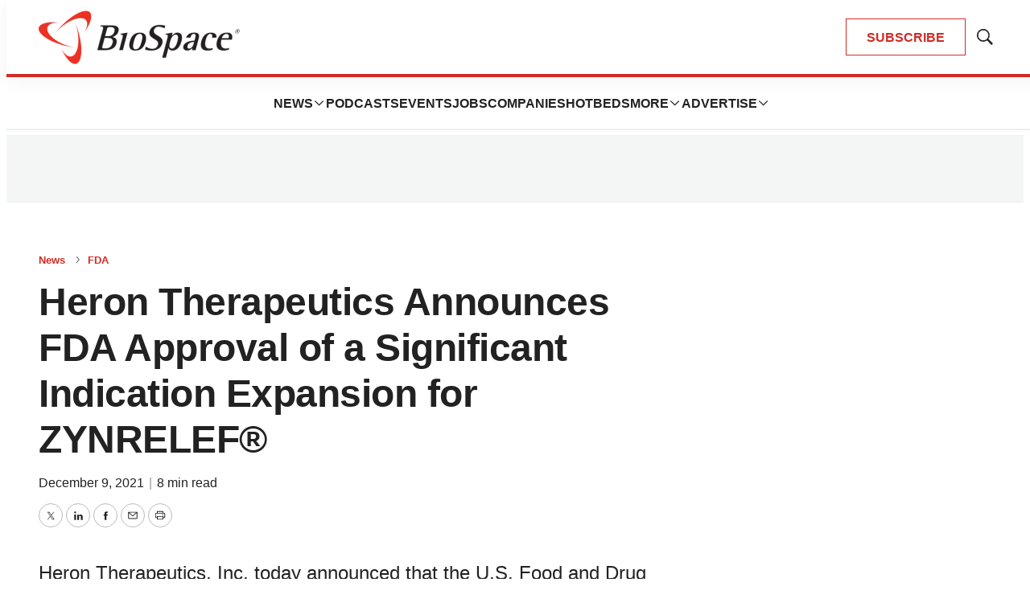

--- FILE ---
content_type: text/html; charset=utf-8
request_url: https://www.google.com/recaptcha/api2/aframe
body_size: 182
content:
<!DOCTYPE HTML><html><head><meta http-equiv="content-type" content="text/html; charset=UTF-8"></head><body><script nonce="ibHTBl9AhXE9NSvXh209sg">/** Anti-fraud and anti-abuse applications only. See google.com/recaptcha */ try{var clients={'sodar':'https://pagead2.googlesyndication.com/pagead/sodar?'};window.addEventListener("message",function(a){try{if(a.source===window.parent){var b=JSON.parse(a.data);var c=clients[b['id']];if(c){var d=document.createElement('img');d.src=c+b['params']+'&rc='+(localStorage.getItem("rc::a")?sessionStorage.getItem("rc::b"):"");window.document.body.appendChild(d);sessionStorage.setItem("rc::e",parseInt(sessionStorage.getItem("rc::e")||0)+1);localStorage.setItem("rc::h",'1768774332013');}}}catch(b){}});window.parent.postMessage("_grecaptcha_ready", "*");}catch(b){}</script></body></html>